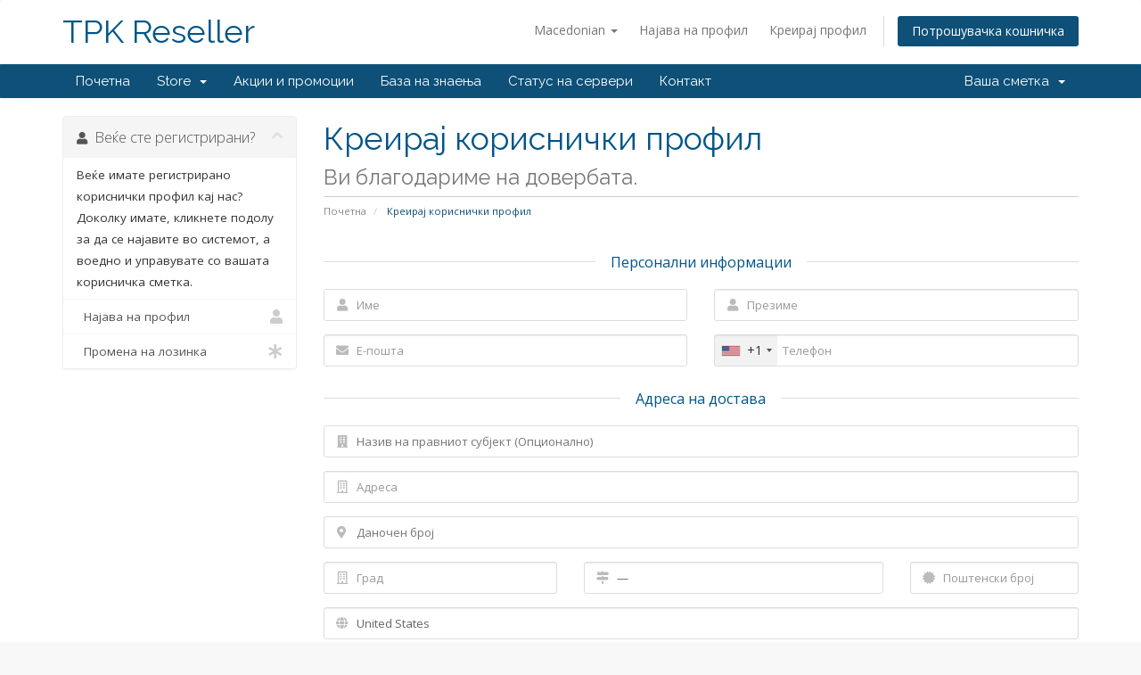

--- FILE ---
content_type: text/html; charset=utf-8
request_url: https://tpkreseller.com/register.php?language=macedonian
body_size: 8677
content:
<!DOCTYPE html>
<html lang="en">
<head>
    <meta charset="utf-8" />
    <meta http-equiv="X-UA-Compatible" content="IE=edge">
    <meta name="viewport" content="width=device-width, initial-scale=1">
    <title>Креирај кориснички профил - TPK Reseller</title>

    <!-- Styling -->
<link href="//fonts.googleapis.com/css?family=Open+Sans:300,400,600|Raleway:400,700" rel="stylesheet">
<link href="/templates/six/css/all.min.css?v=28c19f" rel="stylesheet">
<link href="/assets/css/fontawesome-all.min.css" rel="stylesheet">
<link href="/templates/six/css/custom.css" rel="stylesheet">

<!-- HTML5 Shim and Respond.js IE8 support of HTML5 elements and media queries -->
<!-- WARNING: Respond.js doesn't work if you view the page via file:// -->
<!--[if lt IE 9]>
  <script src="https://oss.maxcdn.com/libs/html5shiv/3.7.0/html5shiv.js"></script>
  <script src="https://oss.maxcdn.com/libs/respond.js/1.4.2/respond.min.js"></script>
<![endif]-->

<script type="a7812e6253a95bb3c0725399-text/javascript">
    var csrfToken = 'caa311b2c53ec784831a0da02dbab4fb74bcfbc9',
        markdownGuide = 'Markdown Guide',
        locale = 'en',
        saved = 'saved',
        saving = 'autosaving',
        whmcsBaseUrl = "",
        requiredText = 'Required',
        recaptchaSiteKey = "";
</script>
<script src="/templates/six/js/scripts.min.js?v=28c19f" type="a7812e6253a95bb3c0725399-text/javascript"></script>


    

</head>
<body data-phone-cc-input="1">



<section id="header">
    <div class="container">
        <ul class="top-nav">
                            <li>
                    <a href="#" class="choose-language" data-toggle="popover" id="languageChooser">
                        Macedonian
                        <b class="caret"></b>
                    </a>
                    <div id="languageChooserContent" class="hidden">
                        <ul>
                                                            <li>
                                    <a href="/register.php?language=arabic">العربية</a>
                                </li>
                                                            <li>
                                    <a href="/register.php?language=azerbaijani">Azerbaijani</a>
                                </li>
                                                            <li>
                                    <a href="/register.php?language=catalan">Català</a>
                                </li>
                                                            <li>
                                    <a href="/register.php?language=chinese">中文</a>
                                </li>
                                                            <li>
                                    <a href="/register.php?language=croatian">Hrvatski</a>
                                </li>
                                                            <li>
                                    <a href="/register.php?language=czech">Čeština</a>
                                </li>
                                                            <li>
                                    <a href="/register.php?language=danish">Dansk</a>
                                </li>
                                                            <li>
                                    <a href="/register.php?language=dutch">Nederlands</a>
                                </li>
                                                            <li>
                                    <a href="/register.php?language=english">English</a>
                                </li>
                                                            <li>
                                    <a href="/register.php?language=estonian">Estonian</a>
                                </li>
                                                            <li>
                                    <a href="/register.php?language=farsi">Persian</a>
                                </li>
                                                            <li>
                                    <a href="/register.php?language=french">Français</a>
                                </li>
                                                            <li>
                                    <a href="/register.php?language=german">Deutsch</a>
                                </li>
                                                            <li>
                                    <a href="/register.php?language=hebrew">עברית</a>
                                </li>
                                                            <li>
                                    <a href="/register.php?language=hungarian">Magyar</a>
                                </li>
                                                            <li>
                                    <a href="/register.php?language=italian">Italiano</a>
                                </li>
                                                            <li>
                                    <a href="/register.php?language=macedonian">Macedonian</a>
                                </li>
                                                            <li>
                                    <a href="/register.php?language=norwegian">Norwegian</a>
                                </li>
                                                            <li>
                                    <a href="/register.php?language=portuguese-br">Português</a>
                                </li>
                                                            <li>
                                    <a href="/register.php?language=portuguese-pt">Português</a>
                                </li>
                                                            <li>
                                    <a href="/register.php?language=romanian">Română</a>
                                </li>
                                                            <li>
                                    <a href="/register.php?language=russian">Русский</a>
                                </li>
                                                            <li>
                                    <a href="/register.php?language=spanish">Español</a>
                                </li>
                                                            <li>
                                    <a href="/register.php?language=swedish">Svenska</a>
                                </li>
                                                            <li>
                                    <a href="/register.php?language=turkish">Türkçe</a>
                                </li>
                                                            <li>
                                    <a href="/register.php?language=ukranian">Українська</a>
                                </li>
                                                    </ul>
                    </div>
                </li>
                                        <li>
                    <a href="/clientarea.php">Најава на профил</a>
                </li>
                                    <li>
                        <a href="/register.php">Креирај профил</a>
                    </li>
                                <li class="primary-action">
                    <a href="/cart.php?a=view" class="btn">
                        Потрошувачка кошничка
                    </a>
                </li>
                                </ul>

                    <a href="/index.php" class="logo logo-text">TPK Reseller</a>
        
    </div>
</section>

<section id="main-menu">

    <nav id="nav" class="navbar navbar-default navbar-main" role="navigation">
        <div class="container">
            <!-- Brand and toggle get grouped for better mobile display -->
            <div class="navbar-header">
                <button type="button" class="navbar-toggle" data-toggle="collapse" data-target="#primary-nav">
                    <span class="sr-only">Toggle navigation</span>
                    <span class="icon-bar"></span>
                    <span class="icon-bar"></span>
                    <span class="icon-bar"></span>
                </button>
            </div>

            <!-- Collect the nav links, forms, and other content for toggling -->
            <div class="collapse navbar-collapse" id="primary-nav">

                <ul class="nav navbar-nav">

                        <li menuItemName="Home" class="" id="Primary_Navbar-Home">
        <a href="/index.php">
                        Почетна
                                </a>
            </li>
    <li menuItemName="Store" class="dropdown" id="Primary_Navbar-Store">
        <a class="dropdown-toggle" data-toggle="dropdown" href="#">
                        Store
                        &nbsp;<b class="caret"></b>        </a>
                    <ul class="dropdown-menu">
                            <li menuItemName="Browse Products Services" id="Primary_Navbar-Store-Browse_Products_Services">
                    <a href="/index.php?rp=/store">
                                                Browse All
                                            </a>
                </li>
                            <li menuItemName="Shop Divider 1" class="nav-divider" id="Primary_Navbar-Store-Shop_Divider_1">
                    <a href="">
                                                -----
                                            </a>
                </li>
                            <li menuItemName="Trial Product" id="Primary_Navbar-Store-Trial_Product">
                    <a href="/index.php?rp=/store/trial-product">
                                                Trial Product
                                            </a>
                </li>
                            <li menuItemName="Resellers Credit Addition" id="Primary_Navbar-Store-Resellers_Credit_Addition">
                    <a href="/index.php?rp=/store/resellers-credit-addition">
                                                Resellers Credit Addition
                                            </a>
                </li>
                            <li menuItemName="New Reseller Account" id="Primary_Navbar-Store-New_Reseller_Account">
                    <a href="/index.php?rp=/store/new-reseller-account">
                                                New Reseller Account
                                            </a>
                </li>
                            <li menuItemName="Register a New Domain" id="Primary_Navbar-Store-Register_a_New_Domain">
                    <a href="/cart.php?a=add&domain=register">
                                                Регистрација на домени
                                            </a>
                </li>
                            <li menuItemName="Transfer a Domain to Us" id="Primary_Navbar-Store-Transfer_a_Domain_to_Us">
                    <a href="/cart.php?a=add&domain=transfer">
                                                Трансфер на домени
                                            </a>
                </li>
                        </ul>
            </li>
    <li menuItemName="Announcements" class="" id="Primary_Navbar-Announcements">
        <a href="/index.php?rp=/announcements">
                        Акции и промоции
                                </a>
            </li>
    <li menuItemName="Knowledgebase" class="" id="Primary_Navbar-Knowledgebase">
        <a href="/index.php?rp=/knowledgebase">
                        База на знаења
                                </a>
            </li>
    <li menuItemName="Network Status" class="" id="Primary_Navbar-Network_Status">
        <a href="/serverstatus.php">
                        Статус на сервери
                                </a>
            </li>
    <li menuItemName="Contact Us" class="" id="Primary_Navbar-Contact_Us">
        <a href="/contact.php">
                        Контакт
                                </a>
            </li>

                </ul>

                <ul class="nav navbar-nav navbar-right">

                        <li menuItemName="Account" class="dropdown" id="Secondary_Navbar-Account">
        <a class="dropdown-toggle" data-toggle="dropdown" href="#">
                        Ваша сметка
                        &nbsp;<b class="caret"></b>        </a>
                    <ul class="dropdown-menu">
                            <li menuItemName="Login" id="Secondary_Navbar-Account-Login">
                    <a href="/clientarea.php">
                                                Најава на профил
                                            </a>
                </li>
                            <li menuItemName="Register" id="Secondary_Navbar-Account-Register">
                    <a href="/register.php">
                                                Креирај профил
                                            </a>
                </li>
                            <li menuItemName="Divider" class="nav-divider" id="Secondary_Navbar-Account-Divider">
                    <a href="">
                                                -----
                                            </a>
                </li>
                            <li menuItemName="Forgot Password?" id="Secondary_Navbar-Account-Forgot_Password?">
                    <a href="/index.php?rp=/password/reset">
                                                Заборавена лозинка?
                                            </a>
                </li>
                        </ul>
            </li>

                </ul>

            </div><!-- /.navbar-collapse -->
        </div>
    </nav>

</section>



<section id="main-body">
    <div class="container">
        <div class="row">

                                    <div class="col-md-9 pull-md-right">
                    <div class="header-lined">
    <h1>Креирај кориснички профил <small>Ви благодариме на довербата.</small></h1>
    <ol class="breadcrumb">
            <li>
            <a href="index.php">            Почетна
            </a>        </li>
            <li class="active">
                        Креирај кориснички профил
                    </li>
    </ol>
</div>
                </div>
                        <div class="col-md-3 pull-md-left sidebar">
                    <div menuItemName="Already Registered" class="panel panel-sidebar panel-sidebar">
        <div class="panel-heading">
            <h3 class="panel-title">
                <i class="fas fa-user"></i>&nbsp;                Веќе сте регистрирани?
                                <i class="fas fa-chevron-up panel-minimise pull-right"></i>
            </h3>
        </div>
                            <div class="list-group">
                                                            <div menuItemName="Already Registered Heading" class="list-group-item" id="Primary_Sidebar-Already_Registered-Already_Registered_Heading">
                                                                                    Веќе имате регистрирано кориснички профил кај нас? Доколку имате, кликнете подолу за да се најавите во системот, а воедно и управувате со вашата корисничка сметка.
                        </div>
                                                                                <a menuItemName="Login" href="/login.php" class="list-group-item" id="Primary_Sidebar-Already_Registered-Login">
                                                        <i class="fas fa-user"></i>&nbsp;                            Најава на профил
                        </a>
                                                                                <a menuItemName="Lost Password Reset" href="/index.php?rp=/password/reset" class="list-group-item" id="Primary_Sidebar-Already_Registered-Lost_Password_Reset">
                                                        <i class="fas fa-asterisk"></i>&nbsp;                            Промена на лозинка
                        </a>
                                                </div>
                    </div>
                </div>
                <!-- Container for main page display content -->
        <div class="col-md-9 pull-md-right main-content">
            

    <script type="a7812e6253a95bb3c0725399-text/javascript">
        var statesTab = 10;
        var stateNotRequired = true;
    </script>

<script type="a7812e6253a95bb3c0725399-text/javascript" src="/assets/js/StatesDropdown.js"></script>
<script type="a7812e6253a95bb3c0725399-text/javascript" src="/assets/js/PasswordStrength.js"></script>
<script type="a7812e6253a95bb3c0725399-text/javascript">
    window.langPasswordStrength = "Јачина на лозинка";
    window.langPasswordWeak = "Не задоволува";
    window.langPasswordModerate = "Задоволува";
    window.langPasswordStrong = "Одлична";
    jQuery(document).ready(function()
    {
        jQuery("#inputNewPassword1").keyup(registerFormPasswordStrengthFeedback);
    });
</script>


<div id="registration">
    <form method="post" class="using-password-strength" action="/register.php" role="form" name="orderfrm" id="frmCheckout">
<input type="hidden" name="token" value="caa311b2c53ec784831a0da02dbab4fb74bcfbc9" />
        <input type="hidden" name="register" value="true"/>

        <div id="containerNewUserSignup">

            
            <div class="sub-heading">
                <span>Персонални информации</span>
            </div>
            <div class="row">
                <div class="col-sm-6">
                    <div class="form-group prepend-icon">
                        <label for="inputFirstName" class="field-icon">
                            <i class="fas fa-user"></i>
                        </label>
                        <input type="text" name="firstname" id="inputFirstName" class="field form-control" placeholder="Име" value="" required autofocus>
                    </div>
                </div>
                <div class="col-sm-6">
                    <div class="form-group prepend-icon">
                        <label for="inputLastName" class="field-icon">
                            <i class="fas fa-user"></i>
                        </label>
                        <input type="text" name="lastname" id="inputLastName" class="field form-control" placeholder="Презиме" value="" required>
                    </div>
                </div>
                <div class="col-sm-6">
                    <div class="form-group prepend-icon">
                        <label for="inputEmail" class="field-icon">
                            <i class="fas fa-envelope"></i>
                        </label>
                        <input type="email" name="email" id="inputEmail" class="field form-control" placeholder="E-пошта" value="">
                    </div>
                </div>
                <div class="col-sm-6">
                    <div class="form-group prepend-icon">
                        <label for="inputPhone" class="field-icon">
                            <i class="fas fa-phone"></i>
                        </label>
                        <input type="tel" name="phonenumber" id="inputPhone" class="field" placeholder="Телефон" value="">
                    </div>
                </div>
            </div>

            <div class="sub-heading">
                <span>Адреса на достава</span>
            </div>

            <div class="row">
                <div class="col-sm-12">
                    <div class="form-group prepend-icon">
                        <label for="inputCompanyName" class="field-icon">
                            <i class="fas fa-building"></i>
                        </label>
                        <input type="text" name="companyname" id="inputCompanyName" class="field" placeholder="Назив на правниот субјект (Опционално)" value="">
                    </div>
                </div>
                <div class="col-sm-12">
                    <div class="form-group prepend-icon">
                        <label for="inputAddress1" class="field-icon">
                            <i class="far fa-building"></i>
                        </label>
                        <input type="text" name="address1" id="inputAddress1" class="field form-control" placeholder="Адреса" value=""  >
                    </div>
                </div>
                <div class="col-sm-12">
                    <div class="form-group prepend-icon">
                        <label for="inputAddress2" class="field-icon">
                            <i class="fas fa-map-marker-alt"></i>
                        </label>
                        <input type="text" name="address2" id="inputAddress2" class="field" placeholder="Даночен број" value="">
                    </div>
                </div>
                <div class="col-sm-4">
                    <div class="form-group prepend-icon">
                        <label for="inputCity" class="field-icon">
                            <i class="far fa-building"></i>
                        </label>
                        <input type="text" name="city" id="inputCity" class="field form-control" placeholder="Град" value=""  >
                    </div>
                </div>
                <div class="col-sm-5">
                    <div class="form-group prepend-icon">
                        <label for="state" class="field-icon" id="inputStateIcon">
                            <i class="fas fa-map-signs"></i>
                        </label>
                        <label for="stateinput" class="field-icon" id="inputStateIcon">
                            <i class="fas fa-map-signs"></i>
                        </label>
                        <input type="text" name="state" id="state" class="field form-control" placeholder="Држава" value=""  >
                    </div>
                </div>
                <div class="col-sm-3">
                    <div class="form-group prepend-icon">
                        <label for="inputPostcode" class="field-icon">
                            <i class="fas fa-certificate"></i>
                        </label>
                        <input type="text" name="postcode" id="inputPostcode" class="field form-control" placeholder="Поштенски број" value="" >
                    </div>
                </div>
                <div class="col-sm-12">
                    <div class="form-group prepend-icon">
                        <label for="inputCountry" class="field-icon" id="inputCountryIcon">
                            <i class="fas fa-globe"></i>
                        </label>
                        <select name="country" id="inputCountry" class="field form-control">
                                                            <option value="AF">
                                    Afghanistan
                                </option>
                                                            <option value="AX">
                                    Aland Islands
                                </option>
                                                            <option value="AL">
                                    Albania
                                </option>
                                                            <option value="DZ">
                                    Algeria
                                </option>
                                                            <option value="AS">
                                    American Samoa
                                </option>
                                                            <option value="AD">
                                    Andorra
                                </option>
                                                            <option value="AO">
                                    Angola
                                </option>
                                                            <option value="AI">
                                    Anguilla
                                </option>
                                                            <option value="AQ">
                                    Antarctica
                                </option>
                                                            <option value="AG">
                                    Antigua And Barbuda
                                </option>
                                                            <option value="AR">
                                    Argentina
                                </option>
                                                            <option value="AM">
                                    Armenia
                                </option>
                                                            <option value="AW">
                                    Aruba
                                </option>
                                                            <option value="AU">
                                    Australia
                                </option>
                                                            <option value="AT">
                                    Austria
                                </option>
                                                            <option value="AZ">
                                    Azerbaijan
                                </option>
                                                            <option value="BS">
                                    Bahamas
                                </option>
                                                            <option value="BH">
                                    Bahrain
                                </option>
                                                            <option value="BD">
                                    Bangladesh
                                </option>
                                                            <option value="BB">
                                    Barbados
                                </option>
                                                            <option value="BY">
                                    Belarus
                                </option>
                                                            <option value="BE">
                                    Belgium
                                </option>
                                                            <option value="BZ">
                                    Belize
                                </option>
                                                            <option value="BJ">
                                    Benin
                                </option>
                                                            <option value="BM">
                                    Bermuda
                                </option>
                                                            <option value="BT">
                                    Bhutan
                                </option>
                                                            <option value="BO">
                                    Bolivia
                                </option>
                                                            <option value="BA">
                                    Bosnia And Herzegovina
                                </option>
                                                            <option value="BW">
                                    Botswana
                                </option>
                                                            <option value="BR">
                                    Brazil
                                </option>
                                                            <option value="IO">
                                    British Indian Ocean Territory
                                </option>
                                                            <option value="BN">
                                    Brunei Darussalam
                                </option>
                                                            <option value="BG">
                                    Bulgaria
                                </option>
                                                            <option value="BF">
                                    Burkina Faso
                                </option>
                                                            <option value="BI">
                                    Burundi
                                </option>
                                                            <option value="KH">
                                    Cambodia
                                </option>
                                                            <option value="CM">
                                    Cameroon
                                </option>
                                                            <option value="CA">
                                    Canada
                                </option>
                                                            <option value="IC">
                                    Canary Islands
                                </option>
                                                            <option value="CV">
                                    Cape Verde
                                </option>
                                                            <option value="KY">
                                    Cayman Islands
                                </option>
                                                            <option value="CF">
                                    Central African Republic
                                </option>
                                                            <option value="TD">
                                    Chad
                                </option>
                                                            <option value="CL">
                                    Chile
                                </option>
                                                            <option value="CN">
                                    China
                                </option>
                                                            <option value="CX">
                                    Christmas Island
                                </option>
                                                            <option value="CC">
                                    Cocos (Keeling) Islands
                                </option>
                                                            <option value="CO">
                                    Colombia
                                </option>
                                                            <option value="KM">
                                    Comoros
                                </option>
                                                            <option value="CG">
                                    Congo
                                </option>
                                                            <option value="CD">
                                    Congo, Democratic Republic
                                </option>
                                                            <option value="CK">
                                    Cook Islands
                                </option>
                                                            <option value="CR">
                                    Costa Rica
                                </option>
                                                            <option value="CI">
                                    Cote D'Ivoire
                                </option>
                                                            <option value="HR">
                                    Croatia
                                </option>
                                                            <option value="CU">
                                    Cuba
                                </option>
                                                            <option value="CW">
                                    Curacao
                                </option>
                                                            <option value="CY">
                                    Cyprus
                                </option>
                                                            <option value="CZ">
                                    Czech Republic
                                </option>
                                                            <option value="DK">
                                    Denmark
                                </option>
                                                            <option value="DJ">
                                    Djibouti
                                </option>
                                                            <option value="DM">
                                    Dominica
                                </option>
                                                            <option value="DO">
                                    Dominican Republic
                                </option>
                                                            <option value="EC">
                                    Ecuador
                                </option>
                                                            <option value="EG">
                                    Egypt
                                </option>
                                                            <option value="SV">
                                    El Salvador
                                </option>
                                                            <option value="GQ">
                                    Equatorial Guinea
                                </option>
                                                            <option value="ER">
                                    Eritrea
                                </option>
                                                            <option value="EE">
                                    Estonia
                                </option>
                                                            <option value="ET">
                                    Ethiopia
                                </option>
                                                            <option value="FK">
                                    Falkland Islands (Malvinas)
                                </option>
                                                            <option value="FO">
                                    Faroe Islands
                                </option>
                                                            <option value="FJ">
                                    Fiji
                                </option>
                                                            <option value="FI">
                                    Finland
                                </option>
                                                            <option value="FR">
                                    France
                                </option>
                                                            <option value="GF">
                                    French Guiana
                                </option>
                                                            <option value="PF">
                                    French Polynesia
                                </option>
                                                            <option value="TF">
                                    French Southern Territories
                                </option>
                                                            <option value="GA">
                                    Gabon
                                </option>
                                                            <option value="GM">
                                    Gambia
                                </option>
                                                            <option value="GE">
                                    Georgia
                                </option>
                                                            <option value="DE">
                                    Germany
                                </option>
                                                            <option value="GH">
                                    Ghana
                                </option>
                                                            <option value="GI">
                                    Gibraltar
                                </option>
                                                            <option value="GR">
                                    Greece
                                </option>
                                                            <option value="GL">
                                    Greenland
                                </option>
                                                            <option value="GD">
                                    Grenada
                                </option>
                                                            <option value="GP">
                                    Guadeloupe
                                </option>
                                                            <option value="GU">
                                    Guam
                                </option>
                                                            <option value="GT">
                                    Guatemala
                                </option>
                                                            <option value="GG">
                                    Guernsey
                                </option>
                                                            <option value="GN">
                                    Guinea
                                </option>
                                                            <option value="GW">
                                    Guinea-Bissau
                                </option>
                                                            <option value="GY">
                                    Guyana
                                </option>
                                                            <option value="HT">
                                    Haiti
                                </option>
                                                            <option value="HM">
                                    Heard Island & Mcdonald Islands
                                </option>
                                                            <option value="VA">
                                    Holy See (Vatican City State)
                                </option>
                                                            <option value="HN">
                                    Honduras
                                </option>
                                                            <option value="HK">
                                    Hong Kong
                                </option>
                                                            <option value="HU">
                                    Hungary
                                </option>
                                                            <option value="IS">
                                    Iceland
                                </option>
                                                            <option value="IN">
                                    India
                                </option>
                                                            <option value="ID">
                                    Indonesia
                                </option>
                                                            <option value="IR">
                                    Iran, Islamic Republic Of
                                </option>
                                                            <option value="IQ">
                                    Iraq
                                </option>
                                                            <option value="IE">
                                    Ireland
                                </option>
                                                            <option value="IM">
                                    Isle Of Man
                                </option>
                                                            <option value="IL">
                                    Israel
                                </option>
                                                            <option value="IT">
                                    Italy
                                </option>
                                                            <option value="JM">
                                    Jamaica
                                </option>
                                                            <option value="JP">
                                    Japan
                                </option>
                                                            <option value="JE">
                                    Jersey
                                </option>
                                                            <option value="JO">
                                    Jordan
                                </option>
                                                            <option value="KZ">
                                    Kazakhstan
                                </option>
                                                            <option value="KE">
                                    Kenya
                                </option>
                                                            <option value="KI">
                                    Kiribati
                                </option>
                                                            <option value="KR">
                                    Korea
                                </option>
                                                            <option value="XK">
                                    Kosovo
                                </option>
                                                            <option value="KW">
                                    Kuwait
                                </option>
                                                            <option value="KG">
                                    Kyrgyzstan
                                </option>
                                                            <option value="LA">
                                    Lao People's Democratic Republic
                                </option>
                                                            <option value="LV">
                                    Latvia
                                </option>
                                                            <option value="LB">
                                    Lebanon
                                </option>
                                                            <option value="LS">
                                    Lesotho
                                </option>
                                                            <option value="LR">
                                    Liberia
                                </option>
                                                            <option value="LY">
                                    Libyan Arab Jamahiriya
                                </option>
                                                            <option value="LI">
                                    Liechtenstein
                                </option>
                                                            <option value="LT">
                                    Lithuania
                                </option>
                                                            <option value="LU">
                                    Luxembourg
                                </option>
                                                            <option value="MO">
                                    Macao
                                </option>
                                                            <option value="MK">
                                    Macedonia
                                </option>
                                                            <option value="MG">
                                    Madagascar
                                </option>
                                                            <option value="MW">
                                    Malawi
                                </option>
                                                            <option value="MY">
                                    Malaysia
                                </option>
                                                            <option value="MV">
                                    Maldives
                                </option>
                                                            <option value="ML">
                                    Mali
                                </option>
                                                            <option value="MT">
                                    Malta
                                </option>
                                                            <option value="MH">
                                    Marshall Islands
                                </option>
                                                            <option value="MQ">
                                    Martinique
                                </option>
                                                            <option value="MR">
                                    Mauritania
                                </option>
                                                            <option value="MU">
                                    Mauritius
                                </option>
                                                            <option value="YT">
                                    Mayotte
                                </option>
                                                            <option value="MX">
                                    Mexico
                                </option>
                                                            <option value="FM">
                                    Micronesia, Federated States Of
                                </option>
                                                            <option value="MD">
                                    Moldova
                                </option>
                                                            <option value="MC">
                                    Monaco
                                </option>
                                                            <option value="MN">
                                    Mongolia
                                </option>
                                                            <option value="ME">
                                    Montenegro
                                </option>
                                                            <option value="MS">
                                    Montserrat
                                </option>
                                                            <option value="MA">
                                    Morocco
                                </option>
                                                            <option value="MZ">
                                    Mozambique
                                </option>
                                                            <option value="MM">
                                    Myanmar
                                </option>
                                                            <option value="NA">
                                    Namibia
                                </option>
                                                            <option value="NR">
                                    Nauru
                                </option>
                                                            <option value="NP">
                                    Nepal
                                </option>
                                                            <option value="NL">
                                    Netherlands
                                </option>
                                                            <option value="AN">
                                    Netherlands Antilles
                                </option>
                                                            <option value="NC">
                                    New Caledonia
                                </option>
                                                            <option value="NZ">
                                    New Zealand
                                </option>
                                                            <option value="NI">
                                    Nicaragua
                                </option>
                                                            <option value="NE">
                                    Niger
                                </option>
                                                            <option value="NG">
                                    Nigeria
                                </option>
                                                            <option value="NU">
                                    Niue
                                </option>
                                                            <option value="NF">
                                    Norfolk Island
                                </option>
                                                            <option value="MP">
                                    Northern Mariana Islands
                                </option>
                                                            <option value="NO">
                                    Norway
                                </option>
                                                            <option value="OM">
                                    Oman
                                </option>
                                                            <option value="PK">
                                    Pakistan
                                </option>
                                                            <option value="PW">
                                    Palau
                                </option>
                                                            <option value="PS">
                                    Palestine, State of
                                </option>
                                                            <option value="PA">
                                    Panama
                                </option>
                                                            <option value="PG">
                                    Papua New Guinea
                                </option>
                                                            <option value="PY">
                                    Paraguay
                                </option>
                                                            <option value="PE">
                                    Peru
                                </option>
                                                            <option value="PH">
                                    Philippines
                                </option>
                                                            <option value="PN">
                                    Pitcairn
                                </option>
                                                            <option value="PL">
                                    Poland
                                </option>
                                                            <option value="PT">
                                    Portugal
                                </option>
                                                            <option value="PR">
                                    Puerto Rico
                                </option>
                                                            <option value="QA">
                                    Qatar
                                </option>
                                                            <option value="RE">
                                    Reunion
                                </option>
                                                            <option value="RO">
                                    Romania
                                </option>
                                                            <option value="RU">
                                    Russian Federation
                                </option>
                                                            <option value="RW">
                                    Rwanda
                                </option>
                                                            <option value="BL">
                                    Saint Barthelemy
                                </option>
                                                            <option value="SH">
                                    Saint Helena
                                </option>
                                                            <option value="KN">
                                    Saint Kitts And Nevis
                                </option>
                                                            <option value="LC">
                                    Saint Lucia
                                </option>
                                                            <option value="MF">
                                    Saint Martin
                                </option>
                                                            <option value="PM">
                                    Saint Pierre And Miquelon
                                </option>
                                                            <option value="VC">
                                    Saint Vincent And Grenadines
                                </option>
                                                            <option value="WS">
                                    Samoa
                                </option>
                                                            <option value="SM">
                                    San Marino
                                </option>
                                                            <option value="ST">
                                    Sao Tome And Principe
                                </option>
                                                            <option value="SA">
                                    Saudi Arabia
                                </option>
                                                            <option value="SN">
                                    Senegal
                                </option>
                                                            <option value="RS">
                                    Serbia
                                </option>
                                                            <option value="SC">
                                    Seychelles
                                </option>
                                                            <option value="SL">
                                    Sierra Leone
                                </option>
                                                            <option value="SG">
                                    Singapore
                                </option>
                                                            <option value="SK">
                                    Slovakia
                                </option>
                                                            <option value="SI">
                                    Slovenia
                                </option>
                                                            <option value="SB">
                                    Solomon Islands
                                </option>
                                                            <option value="SO">
                                    Somalia
                                </option>
                                                            <option value="ZA">
                                    South Africa
                                </option>
                                                            <option value="GS">
                                    South Georgia And Sandwich Isl.
                                </option>
                                                            <option value="ES">
                                    Spain
                                </option>
                                                            <option value="LK">
                                    Sri Lanka
                                </option>
                                                            <option value="SD">
                                    Sudan
                                </option>
                                                            <option value="SS">
                                    South Sudan
                                </option>
                                                            <option value="SR">
                                    Suriname
                                </option>
                                                            <option value="SJ">
                                    Svalbard And Jan Mayen
                                </option>
                                                            <option value="SZ">
                                    Swaziland
                                </option>
                                                            <option value="SE">
                                    Sweden
                                </option>
                                                            <option value="CH">
                                    Switzerland
                                </option>
                                                            <option value="SY">
                                    Syrian Arab Republic
                                </option>
                                                            <option value="TW">
                                    Taiwan
                                </option>
                                                            <option value="TJ">
                                    Tajikistan
                                </option>
                                                            <option value="TZ">
                                    Tanzania
                                </option>
                                                            <option value="TH">
                                    Thailand
                                </option>
                                                            <option value="TL">
                                    Timor-Leste
                                </option>
                                                            <option value="TG">
                                    Togo
                                </option>
                                                            <option value="TK">
                                    Tokelau
                                </option>
                                                            <option value="TO">
                                    Tonga
                                </option>
                                                            <option value="TT">
                                    Trinidad And Tobago
                                </option>
                                                            <option value="TN">
                                    Tunisia
                                </option>
                                                            <option value="TR">
                                    Turkey
                                </option>
                                                            <option value="TM">
                                    Turkmenistan
                                </option>
                                                            <option value="TC">
                                    Turks And Caicos Islands
                                </option>
                                                            <option value="TV">
                                    Tuvalu
                                </option>
                                                            <option value="UG">
                                    Uganda
                                </option>
                                                            <option value="UA">
                                    Ukraine
                                </option>
                                                            <option value="AE">
                                    United Arab Emirates
                                </option>
                                                            <option value="GB">
                                    United Kingdom
                                </option>
                                                            <option value="US" selected="selected">
                                    United States
                                </option>
                                                            <option value="UM">
                                    United States Outlying Islands
                                </option>
                                                            <option value="UY">
                                    Uruguay
                                </option>
                                                            <option value="UZ">
                                    Uzbekistan
                                </option>
                                                            <option value="VU">
                                    Vanuatu
                                </option>
                                                            <option value="VE">
                                    Venezuela
                                </option>
                                                            <option value="VN">
                                    Viet Nam
                                </option>
                                                            <option value="VG">
                                    Virgin Islands, British
                                </option>
                                                            <option value="VI">
                                    Virgin Islands, U.S.
                                </option>
                                                            <option value="WF">
                                    Wallis And Futuna
                                </option>
                                                            <option value="EH">
                                    Western Sahara
                                </option>
                                                            <option value="YE">
                                    Yemen
                                </option>
                                                            <option value="ZM">
                                    Zambia
                                </option>
                                                            <option value="ZW">
                                    Zimbabwe
                                </option>
                                                    </select>
                    </div>
                </div>
                            </div>
                    </div>
        <div id="containerNewUserSecurity" >

            <div class="sub-heading">
                <span>Безбедност на кориснички профил</span>
            </div>
            <div id="containerPassword" class="row">
                <div id="passwdFeedback" style="display: none;" class="alert alert-info text-center col-sm-12"></div>
                <div class="col-sm-6">
                    <div class="form-group prepend-icon">
                        <label for="inputNewPassword1" class="field-icon">
                            <i class="fas fa-lock"></i>
                        </label>
                        <input type="password" name="password" id="inputNewPassword1" data-error-threshold="50" data-warning-threshold="75" class="field" placeholder="Лозинка" autocomplete="off">
                    </div>
                </div>
                <div class="col-sm-6">
                    <div class="form-group prepend-icon">
                        <label for="inputNewPassword2" class="field-icon">
                            <i class="fas fa-lock"></i>
                        </label>
                        <input type="password" name="password2" id="inputNewPassword2" class="field" placeholder="Потврди лозинка" autocomplete="off">
                    </div>
                </div>
                <div class="col-sm-6">
                    <div class="form-group">
                        <button type="button" class="btn btn-default btn-sm btn-xs-block generate-password" data-targetfields="inputNewPassword1,inputNewPassword2">
                            Generate Password
                        </button>
                    </div>
                </div>
                <div class="col-sm-6">
                    <div class="password-strength-meter">
                        <div class="progress">
                            <div class="progress-bar progress-bar-success progress-bar-striped" role="progressbar" aria-valuenow="0" aria-valuemin="0" aria-valuemax="100" id="passwordStrengthMeterBar">
                            </div>
                        </div>
                        <p class="text-center small text-muted" id="passwordStrengthTextLabel">Јачина на лозинка: Внесете лозинка</p>
                    </div>
                </div>
            </div>
                    </div>

        
            <div class="text-center row">
        
                    <div class="col-md-8 col-md-offset-2 col-xs-10 col-xs-offset-1">
                <div id="default-captcha-domainchecker" class="text-center">
                    <p>Ве молиме верифицирајте ја спам контролата во полето кое е предвидено.</p>

                    <div class="col-xs-6 captchaimage">
                        <img id="inputCaptchaImage" data-src="https://tpkreseller.com/includes/verifyimage.php" src="https://tpkreseller.com/includes/verifyimage.php" align="middle" />
                    </div>

                    <div class="col-xs-6">
                        <input id="inputCaptcha" type="text" name="code" maxlength="6" class="form-control pull-left"
                               data-toggle="tooltip" data-placement="right" data-trigger="manual" title="Required"/>
                    </div>
                </div>
            </div>
        
            </div>

        <br/>
                <p align="center">
            <input class="btn btn-large btn-primary" type="submit" value="Креирај кориснички профил"/>
        </p>
    </form>
</div>


                </div><!-- /.main-content -->
                            <div class="clearfix"></div>
        </div>
    </div>
</section>

<section id="footer">
    <div class="container">
        <a href="#" class="back-to-top"><i class="fas fa-chevron-up"></i></a>
        <p>Copyright &copy; 2026 TPK Reseller. All Rights Reserved.</p>
    </div>
</section>

<div id="fullpage-overlay" class="hidden">
    <div class="outer-wrapper">
        <div class="inner-wrapper">
            <img src="/assets/img/overlay-spinner.svg">
            <br>
            <span class="msg"></span>
        </div>
    </div>
</div>

<div class="modal system-modal fade" id="modalAjax" tabindex="-1" role="dialog" aria-hidden="true">
    <div class="modal-dialog">
        <div class="modal-content panel-primary">
            <div class="modal-header panel-heading">
                <button type="button" class="close" data-dismiss="modal">
                    <span aria-hidden="true">&times;</span>
                    <span class="sr-only">Close</span>
                </button>
                <h4 class="modal-title"></h4>
            </div>
            <div class="modal-body panel-body">
                Вчитување...
            </div>
            <div class="modal-footer panel-footer">
                <div class="pull-left loader">
                    <i class="fas fa-circle-notch fa-spin"></i>
                    Вчитување...
                </div>
                <button type="button" class="btn btn-default" data-dismiss="modal">
                    Close
                </button>
                <button type="button" class="btn btn-primary modal-submit">
                    Submit
                </button>
            </div>
        </div>
    </div>
</div>

<form action="#" id="frmGeneratePassword" class="form-horizontal">
    <div class="modal fade" id="modalGeneratePassword">
        <div class="modal-dialog">
            <div class="modal-content panel-primary">
                <div class="modal-header panel-heading">
                    <button type="button" class="close" data-dismiss="modal" aria-label="Close"><span aria-hidden="true">&times;</span></button>
                    <h4 class="modal-title">
                        Generate Password
                    </h4>
                </div>
                <div class="modal-body">
                    <div class="alert alert-danger hidden" id="generatePwLengthError">
                        Please enter a number between 8 and 64 for the password length
                    </div>
                    <div class="form-group">
                        <label for="generatePwLength" class="col-sm-4 control-label">Password Length</label>
                        <div class="col-sm-8">
                            <input type="number" min="8" max="64" value="12" step="1" class="form-control input-inline input-inline-100" id="inputGeneratePasswordLength">
                        </div>
                    </div>
                    <div class="form-group">
                        <label for="generatePwOutput" class="col-sm-4 control-label">Generated Password</label>
                        <div class="col-sm-8">
                            <input type="text" class="form-control" id="inputGeneratePasswordOutput">
                        </div>
                    </div>
                    <div class="row">
                        <div class="col-sm-8 col-sm-offset-4">
                            <button type="submit" class="btn btn-default btn-sm">
                                <i class="fas fa-plus fa-fw"></i>
                                Generate new password
                            </button>
                            <button type="button" class="btn btn-default btn-sm copy-to-clipboard" data-clipboard-target="#inputGeneratePasswordOutput">
                                <img src="/assets/img/clippy.svg" alt="Copy to clipboard" width="15">
                                Copy
                            </button>
                        </div>
                    </div>
                </div>
                <div class="modal-footer">
                    <button type="button" class="btn btn-default" data-dismiss="modal">
                        Close
                    </button>
                    <button type="button" class="btn btn-primary" id="btnGeneratePasswordInsert" data-clipboard-target="#inputGeneratePasswordOutput">
                        Copy to clipboard and Insert
                    </button>
                </div>
            </div>
        </div>
    </div>
</form>



<script src="/cdn-cgi/scripts/7d0fa10a/cloudflare-static/rocket-loader.min.js" data-cf-settings="a7812e6253a95bb3c0725399-|49" defer></script><script defer src="https://static.cloudflareinsights.com/beacon.min.js/vcd15cbe7772f49c399c6a5babf22c1241717689176015" integrity="sha512-ZpsOmlRQV6y907TI0dKBHq9Md29nnaEIPlkf84rnaERnq6zvWvPUqr2ft8M1aS28oN72PdrCzSjY4U6VaAw1EQ==" data-cf-beacon='{"version":"2024.11.0","token":"0955b633f3ad42668827c9dcb5ce6452","r":1,"server_timing":{"name":{"cfCacheStatus":true,"cfEdge":true,"cfExtPri":true,"cfL4":true,"cfOrigin":true,"cfSpeedBrain":true},"location_startswith":null}}' crossorigin="anonymous"></script>
</body>
</html>
